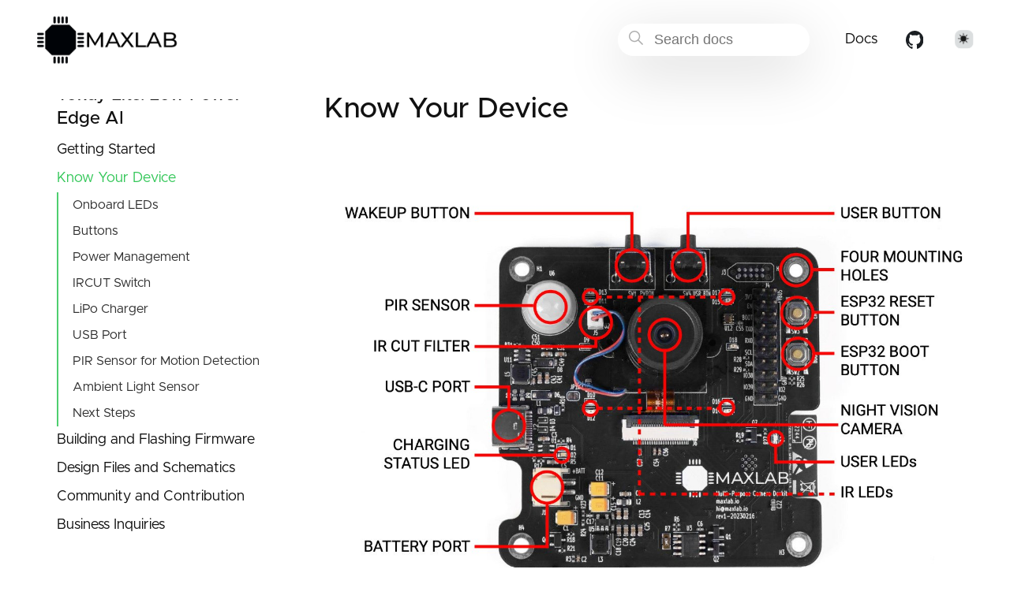

--- FILE ---
content_type: text/html; charset=utf-8
request_url: https://docs.maxlab.io/docs/edge-ai-tokay-lite/know-your-camera/
body_size: 12736
content:


<!doctype html>
<html lang="en"
  data-mode="auto"
>
<head><meta charset="utf-8">
<meta name="viewport" content="width=device-width, initial-scale=1"><meta name="generator" content="Hugo 0.133.0">
<link rel="apple-touch-icon" sizes="180x180" href='https://docs.maxlab.io/favicons/apple-touch-icon.png'>
<link rel="icon" type="image/png" sizes="32x32" href='https://docs.maxlab.io/favicons/favicon-32x32.png'>
<link rel="icon" type="image/png" sizes="16x16" href='https://docs.maxlab.io/favicons/favicon-16x16.png'>
<link rel="manifest" href='https://docs.maxlab.io/favicons/site.webmanifest'>
<link rel="mask-icon" href='https://docs.maxlab.io/favicons/safari-pinned-tab.svg'  color="#004750">
<link rel="shortcut icon" href='https://docs.maxlab.io/favicons/favicon.ico'>
<meta name="msapplication-config" content='https://docs.maxlab.io/favicons/browserconfig.xml'>
<title>Know Your Device | MAXLAB.IO | Canadian Computer Vision Company</title>
    
<meta property="og:title" content="Know Your Device | MAXLAB.IO | Canadian Computer Vision Company" />

<meta property="og:description" content="Know Your Tokay Camera Better" />
<meta property="og:type" content="article" />
<meta property="og:url" content="https://docs.maxlab.io/docs/edge-ai-tokay-lite/know-your-camera/" />

<meta property="article:section" content="docs" />

<meta property="article:modified_time" content="2023-11-10T01:15:42-08:00" />
  <meta itemprop="name" content="Know Your Device">
  <meta itemprop="description" content="Know Your Tokay Camera Better">
  <meta itemprop="dateModified" content="2023-11-10T01:15:42-08:00">
  <meta itemprop="wordCount" content="933">
  <meta name="twitter:card" content="summary">
  <meta name="twitter:title" content="Know Your Device">
  <meta name="twitter:description" content="Know Your Tokay Camera Better">
<script async src="https://www.googletagmanager.com/gtag/js?id=G-VL8YF5QWS1"></script>
<script>
  window.dataLayer = window.dataLayer || [];
  function gtag(){dataLayer.push(arguments);}
  gtag('js', new Date());

  gtag('config', 'G-VL8YF5QWS1');
</script>

<link rel="stylesheet" href="https://docs.maxlab.io/css/styles.92f5625c9a21ddd4e4d2e67278b60cab086ae005880caffc622322500d90a4ca11118e6f4b9b198fefa2b2994dc0dd029e50df46cfaef36dac0459ef51dd8642.css" integrity="sha512-kvViXJoh3dTk0uZyeLYMqwhq4AWIDK/8YiMiUA2QpMoREY5vS5sZj&#43;&#43;isplNwN0CnlDfRs&#43;u822sBFnvUd2GQg==">




  <meta name="description" content="Know Your Tokay Camera Better">


</head>
<body class="page-page" id="pagetop">
  <header class="nav_header">
<nav class="wrap nav menu">
	<a href='https://docs.maxlab.io/' class="nav_brand">
		<picture data-lit="https://docs.maxlab.io/images/logo.png" data-dark="https://docs.maxlab.io/images/logo_dark.png">
			<img src="https://docs.maxlab.io/images/logo.png" alt="MAXLAB.IO | Canadian Computer Vision Company Logo">
		</picture>
		<label class="nav_toggle toggle" title='Site Menu' role="button">
			<svg class="icon icon_harmburger">
  <use xlink:href="#harmburger"></use>
</svg>
		</label>
	</a>
	<ul class="nav_body">
		<li class="nav-item">
  <div class="search">
    <label for="find" class="search_label"><svg class="icon icon_search">
  <use xlink:href="#search"></use>
</svg>
    </label>
    
    <input type="search" class="search_field  standardize-input" placeholder="Search docs" id="find" autocomplete="off" data-scope='docs'>
    <div class="search_results results"></div>
  </div>
		</li>
		<li class="nav-item">
			<a class="nav-link" href="https://docs.maxlab.io/docs/"><span>Docs</span></a>
		</li>
		
		<li class="nav-item nav_repo">
			<a class="nav-link" href="https://github.com/maxlab-io" target="_blank">
				
					<picture data-lit="https://docs.maxlab.io/images/GitHubMarkLight.svg" data-dark="https://docs.maxlab.io/images/GitHubMarkDark.svg">
						<img src="https://docs.maxlab.io/images/GitHubMarkLight.svg" alt="GitHub Repo">
					</picture>
				
			</a>
		</li>
		<li class="nav-item"><div class="color_mode">
  <label for="mode"></label>
  <input type="checkbox" class="color_choice standardize-input" id="mode" title="Toggle Dark Mode">
</div>
</li>
	</ul>
</nav>

  </header>
  
  <div class="main wrap pt-4">
    
    
    
      
    <div class="grid-auto"><aside class="aside menu">
  <div>
    <label class="aside_toggle toggle" title='Docs Menu' role="button">Docs Menu <svg class="icon icon_carly">
  <use xlink:href="#carly"></use>
</svg></label>
  </div>
  <section class="section aside_inner">
    <h2 class="section_title"><a  href="https://docs.maxlab.io/docs/" class="group">MAXLAB Devices Guides</a></h2>
      <section class="" id="docs-maxlab-devices-guides">
  <section class="section aside_inner">
    <h2 class="section_title"><a  href="https://docs.maxlab.io/docs/edge-ai-tokay-lite/" class="group">Tokay Lite: Low Power Edge AI</a></h2>
      <section class="" id="docs-tokay-lite-low-power-edge-ai">
        <h3 class="section_link"><a id="docs-getting-started" href="https://docs.maxlab.io/docs/edge-ai-tokay-lite/getting-started/">Getting Started</a></h3><nav id="TableOfContents">
  <ul>
    <li><a href="#powering-up">Powering Up</a></li>
    <li><a href="#configuring-the-wifi-connection">Configuring the WiFi Connection</a></li>
    <li><a href="#checking-camera-operation">Checking Camera Operation</a></li>
    <li><a href="#next-steps">Next Steps</a></li>
  </ul>
</nav>
        <h3 class="section_link active"><a id="docs-know-your-device" href="https://docs.maxlab.io/docs/edge-ai-tokay-lite/know-your-camera/">Know Your Device</a></h3><nav id="TableOfContents">
  <ul>
    <li><a href="#leds">Onboard LEDs</a></li>
    <li><a href="#buttons">Buttons</a></li>
    <li><a href="#power-management">Power Management</a></li>
    <li><a href="#ircut-switch">IRCUT Switch</a></li>
    <li><a href="#lipo-charger">LiPo Charger</a></li>
    <li><a href="#usb-port">USB Port</a></li>
    <li><a href="#pir-sensor-for-motion-detection">PIR Sensor for Motion Detection</a></li>
    <li><a href="#ambient-light-sensor">Ambient Light Sensor</a></li>
    <li><a href="#next-steps">Next Steps</a></li>
  </ul>
</nav>
        <h3 class="section_link"><a id="docs-building-and-flashing-firmware" href="https://docs.maxlab.io/docs/edge-ai-tokay-lite/firmware/">Building and Flashing Firmware</a></h3><nav id="TableOfContents">
  <ul>
    <li><a href="#preparations">Necessary Preparations</a></li>
    <li><a href="#esp-idf-native">Build and Flash Using Local ESP-IDF Installation</a>
      <ul>
        <li><a href="#setup-esp-idf">Setup ESP-IDF</a></li>
        <li><a href="#building-and-flashing-firmware">Building And Flashing Firmware</a></li>
        <li><a href="#flashing-firmware">Flashing Firmware</a></li>
      </ul>
    </li>
    <li><a href="#build-and-flash-via-docker">Build and Flash via Docker</a>
      <ul>
        <li><a href="#installing-docker">Installing Docker</a></li>
        <li><a href="#building-firmware">Building Firmware</a></li>
        <li><a href="#flashing-firmware-1">Flashing Firmware</a></li>
      </ul>
    </li>
    <li><a href="#updating-firmware-from-binaries">Updating Firmware from Binaries</a></li>
    <li><a href="#next-steps">Next Steps</a></li>
    <li><a href="#troubleshooting">Troubleshooting</a></li>
  </ul>
</nav>
        <h3 class="section_link"><a id="docs-design-files-and-schematics" href="https://docs.maxlab.io/docs/edge-ai-tokay-lite/design-files/">Design Files and Schematics</a></h3><nav id="TableOfContents">
  <ul>
    <li><a href="#pcb-dimensions-and-3d-model">PCB Dimensions and 3D Model</a></li>
    <li><a href="#schematics">Schematics</a></li>
    <li><a href="#kicad-project-and-manufacturing-files">KiCAD Project and Manufacturing Files</a></li>
  </ul>
</nav>
        <h3 class="section_link"><a id="docs-community-and-contribution" href="https://docs.maxlab.io/docs/edge-ai-tokay-lite/community/">Community and Contribution</a></h3><nav id="TableOfContents">
  <ul>
    <li><a href="#github">GitHub</a></li>
    <li><a href="#crowdsupply">Crowdsupply</a></li>
    <li><a href="#hackaday">Hackaday</a></li>
    <li><a href="#emails">Emails</a></li>
  </ul>
</nav>
        <h3 class="section_link"><a id="docs-business-inquiries" href="https://docs.maxlab.io/docs/edge-ai-tokay-lite/business/">Business Inquiries</a></h3><nav id="TableOfContents">
  <ul>
    <li><a href="#partnering-with-us">Partnering with Us</a></li>
    <li><a href="#bulk-orders">Bulk Orders</a></li>
    <li><a href="#custom-solutions">Custom Solutions</a></li>
    <li><a href="#technical-support">Technical Support</a></li>
    <li><a href="#contact-information">Contact Information</a></li>
  </ul>
</nav>
      </section>
  </section>
      </section>
  </section>
</aside>

  <main class="content">
    <h1>Know Your Device</h1><p><img alt="Tokay Components" src="/images/tokay-lite/tokay-components.jpg"></p>
<h2 id="leds">Onboard LEDs</h2>
<p>Tokay Lite is equipped with several onboard LEDs, each serving a
specific purpose. Understanding their functions is essential for
efficient operation and troubleshooting.</p>
<p>Here's a breakdown of the different LEDs on the camera:</p>
<ol>
<li>
<p>Charging LED:</p>
<p>This LED serves as an indicator for the camera's battery
charging status. When the camera is connected to a power source and
is currently charging, this LED will illuminate, providing a visual cue
that the charging process is in progress.</p>
</li>
<li>
<p>Charging Complete LED:</p>
<p>It is a companion to the Charging Ongoing LED. Once the camera's battery has
been fully charged, this LED will light up, signaling that the charging
process is complete. It's a convenient way to know when the camera is fully
powered and ready for use.</p>
</li>
<li>
<p>User LED:</p>
<p>The User LED is programmatically driven by the MCU.
Depending on the LED's behavior and color, it can convey various status
updates, such as camera activation, connection to WiFi, or image capture.</p>
</li>
<li>
<p>Ten 850nm IR LEDs:</p>
<p>The camera features ten Infrared (IR) LEDs with a wavelength of 850nm.
These IR LEDs are used to enable night vision and low-light image capture.
When the camera switches to night mode, these IR LEDs illuminate the scene
with infrared light, allowing the camera to capture images in conditions with
minimal visible light. IR LEDs are driven by MCU and their behaviour can be
changed.</p>
</li>
</ol>
<h2 id="buttons">Buttons</h2>
<p>Tokay Lite has a few various buttons onboard, each serving a distinct purpose.</p>
<p>Here's an overview of the different buttons on the camera:</p>
<ol>
<li>
<p><strong>User Button:</strong></p>
<p>The User Button allows you to trigger specific actions or functions
programmatically. It provides flexibility for users to customize camera
operations based on their preferences or specific use cases.</p>
</li>
<li>
<p><strong>Wakeup/Power On Button:</strong></p>
<p>The Wakeup/Power On Button controls the camera's power stage.
Pressing this button is required to wake up the camera from standby mode
if no other triggers are present.</p>
<p>It also serves as the means to power on the camera when it is connected to
a power source first time. This button is the gateway to the camera's functionality and operation.</p>
</li>
<li>
<p><strong>ESP32 Reset Button:</strong></p>
<p>The ESP32 Reset Button is a standard reset button for the ESP32 MCU.
Pressing this button initiates a power reset of the ESP32 MCU</p>
<p>Importantly, this button does not reset the camera's power stage.</p>
<p>ESP32 reset is often useful when debugging or to flash the ESP32 using the
serial port.</p>
</li>
<li>
<p><strong>ESP32 Boot Button:</strong></p>
<p>The ESP32 Boot is a standard boot control for the ESP32 MCU.</p>
<p>By using this pin, you can control the boot mode of the ESP32,
allowing you to define how the MCU initializes.</p>
</li>
</ol>
<h2 id="power-management">Power Management</h2>

<picture class="nav_logo" data-lit="https://docs.maxlab.io/images/tokay-lite/tokay-power-management-light.png" data-dark="https://docs.maxlab.io/images/tokay-lite/tokay-power-management.png">
  <img src="https://docs.maxlab.io/images/tokay-lite/tokay-power-management-light.png" alt="Tokay Camera Power Management Diagram">
</picture>

<blockquote>
<p>Explain power management:</p>
<ul>
<li>External RTC connected to the power stage - in controls DC-DC enable pin, specifically</li>
<li>PIR and Wakeup button are also connected to DC-DC</li>
<li>RTC, PIR and wakeup button all can be used to wakeup camera</li>
</ul>
</blockquote>
<h2 id="ircut-switch">IRCUT Switch</h2>
<p>The IR Cut filter is an optical component that is essential for night-time
operation. During the day, it allows visible light to pass through, capturing
images in full color. However, at night, when infrared (IR) light is more
prevalent, the IR Cut filter switches to block visible light and allows IR light
to pass through. This transition is essential for achieving high-quality night
vision and low-light image capture. It ensures that the camera can adapt to
varying lighting conditions, providing clear and detailed images in both day and
night scenarios.</p>
<p>The IRCUT switch is programmatically controlled by the ESP32. This control enables
the camera to switch between day and night modes based on specific conditions or
user preferences.</p>
<p>The IRCUT switch is driven by AP1511B IC.</p>
<h2 id="lipo-charger">LiPo Charger</h2>
<p>The battery charging is implemented by PCF85063A IC.</p>
<p>The camera is compatible with 1-cell LiPo batteries with a JST-PH (2mm pitch).
This connector type is commonly used in LiPo batteries, making it easy for users
to find suitable replacement or spare batteries.</p>
<p>Two indication LEDs are there to provide status of charging. See <a href="/docs/edge-ai-tokay-lite/know-your-camera/#leds">LED section</a> for more information.</p>
<h2 id="usb-port">USB Port</h2>
<p>The camera is equipped with a USB-C port, which requires a minimum 1A
power supply for proper operation. When you connect both the USB-C cable
and the battery, the camera will automatically start charging the battery.</p>
<h2 id="pir-sensor-for-motion-detection">PIR Sensor for Motion Detection</h2>
<p>The camera PCB contains a PIR (Passive Infrared) sensor, built on AS312 IC.</p>
<p>PIR sensor's purpose is to detect motion by sensing changes in infrared
radiation within its field of view.</p>
<p>This sensor serves as a source of camera wakeup when it's in low power mode,
allowing the camera to activate and capture images in response to detected motion.</p>
<p>The PIR sensor is connected via GPIO to the ESP32 microcontroller, enabling it to
react to motion detection signals. By using the D-Latch connected to the PIR
sensor, the MCU can enable or disable its operation.</p>
<p>When enabled, the PIR senson is also used as a wakeup source for the camera.</p>
<h2 id="ambient-light-sensor">Ambient Light Sensor</h2>
<p>An Ambient Light Sensor (ALS) is integrated into the camera to measure the ambient
light level in its surroundings. The ALS sensor provides valuable information
about the lighting conditions, enabling the camera to adjust its settings for
optimal image capture.</p>
<p>The ALS sensor is connected via I2C to the ESP32 MCU, allowing it to communicate
with the camera's control system and make real-time adjustments based on the
detected ambient light levels.</p>
<p>Based on ALS values it is possible to switch between night and daytime camera
operation.</p>
<h2 id="next-steps">Next Steps</h2>
<p>If you feel you're familiar enough with the camera operation, consider jumping
into <a href="../firmware">the firmware development</a> or proceed with the seelction of
options from the navbar.</p>

    <div class="pager">
  
    
    <div class="pager_item prev">
      <a href="https://docs.maxlab.io/docs/edge-ai-tokay-lite/getting-started/" class="pager_link button" title="Getting Started" rel="prev">
        <span class="pager_label">Getting Started</span>
      </a>
    </div>
    
  

  
    
    <div class="pager_item next">
      <a href="https://docs.maxlab.io/docs/edge-ai-tokay-lite/firmware/" class="pager_link button" title="Building and Flashing Firmware" rel="next">
        <span class="pager_label">Building and Flashing Firmware</span>
      </a>
    </div>
    
  
</div>
  </main>
</div>
</div>
  <script>

const copy_text = 'Copy';
const copied_text = 'Copied';
const toggle_line_numbers_text = 'Toggle line numbers';
const toggle_line_wrap_text = 'Toggle line wrap';
const resize_snippet = 'Resize snippet height';
const not_set = 'not set';


const quick_links = 'Quick links';
const search_results_label = 'Search Results';
const short_search_query = 'Query is too short'
const type_to_search = 'Type to search';
const no_matches_found = 'No matches found';
</script>
<footer class="pt-2 pb-2">
  <div class="wrap">
    <p>&copy; <span class="year">2024</span></p>
    <a href="#pagetop" id="toTop" title=Back&#32;to&#32;top></a>
  </div>
</footer>
<svg width="0" height="0" class="hidden">
  <symbol xmlns="http://www.w3.org/2000/svg" viewBox="0 0 492.004 492.004" id="next">
    <path d="M484.14 226.886L306.46 49.202c-5.072-5.072-11.832-7.856-19.04-7.856-7.216 0-13.972 2.788-19.044 7.856l-16.132 16.136c-5.068 5.064-7.86 11.828-7.86 19.04 0 7.208 2.792 14.2 7.86 19.264L355.9 207.526H26.58C11.732 207.526 0 219.15 0 234.002v22.812c0 14.852 11.732 27.648 26.58 27.648h330.496L252.248 388.926c-5.068 5.072-7.86 11.652-7.86 18.864 0 7.204 2.792 13.88 7.86 18.948l16.132 16.084c5.072 5.072 11.828 7.836 19.044 7.836 7.208 0 13.968-2.8 19.04-7.872l177.68-177.68c5.084-5.088 7.88-11.88 7.86-19.1.016-7.244-2.776-14.04-7.864-19.12z"></path>
  </symbol>
  <symbol xmlns="http://www.w3.org/2000/svg" viewBox="0 0 511.999 511.999" id="search">
    <path d="M508.874 478.708L360.142 329.976c28.21-34.827 45.191-79.103 45.191-127.309C405.333 90.917 314.416 0 202.666 0S0 90.917 0 202.667s90.917 202.667 202.667 202.667c48.206 0 92.482-16.982 127.309-45.191l148.732 148.732c4.167 4.165 10.919 4.165 15.086 0l15.081-15.082c4.165-4.166 4.165-10.92-.001-15.085zM202.667 362.667c-88.229 0-160-71.771-160-160s71.771-160 160-160 160 71.771 160 160-71.771 160-160 160z"></path>
  </symbol>
  <symbol xmlns="http://www.w3.org/2000/svg" viewBox="0 0 241 179" id="harmburger">
    <path d="M1 10C1 4.477 5.477 0 11 0h220c5.523 0 10 4.477 10 10s-4.477 10-10 10H11C5.477 20 1 15.523 1 10zm0 80c0-5.523 4.477-10 10-10h220c5.523 0 10 4.477 10 10s-4.477 10-10 10H11c-5.523 0-10-4.477-10-10zm9 69c-5.523 0-10 4.477-10 10s4.477 10 10 10h220c5.523 0 10-4.477 10-10s-4.477-10-10-10H10z"></path>
  </symbol>
  <symbol xmlns="http://www.w3.org/2000/svg" viewBox="0 0 401.998 401.998" id="sort">
    <path d="M73.092 164.452h255.813c4.949 0 9.233-1.807 12.848-5.424 3.613-3.616 5.427-7.898 5.427-12.847s-1.813-9.229-5.427-12.85L213.846 5.424C210.232 1.812 205.951 0 200.999 0s-9.233 1.812-12.85 5.424L60.242 133.331c-3.617 3.617-5.424 7.901-5.424 12.85 0 4.948 1.807 9.231 5.424 12.847 3.621 3.617 7.902 5.424 12.85 5.424zm255.813 73.097H73.092c-4.952 0-9.233 1.808-12.85 5.421-3.617 3.617-5.424 7.898-5.424 12.847s1.807 9.233 5.424 12.848L188.149 396.57c3.621 3.617 7.902 5.428 12.85 5.428s9.233-1.811 12.847-5.428l127.907-127.906c3.613-3.614 5.427-7.898 5.427-12.848 0-4.948-1.813-9.229-5.427-12.847-3.614-3.616-7.899-5.42-12.848-5.42z"></path>
  </symbol>
</svg>

<svg width="0" height="0" class="hidden">
  <symbol viewBox="0 0 512 512" xmlns="http://www.w3.org/2000/svg" id="facebook">
    <path d="M437 0H75C33.648 0 0 33.648 0 75v362c0 41.352 33.648 75 75 75h151V331h-60v-90h60v-61c0-49.629 40.371-90 90-90h91v90h-91v61h91l-15 90h-76v181h121c41.352 0 75-33.648 75-75V75c0-41.352-33.648-75-75-75zm0 0"></path>
  </symbol>
  <symbol xmlns="http://www.w3.org/2000/svg" viewBox="0 0 18.001 18.001" id="twitter">
    <path d="M15.891 4.013c.808-.496 1.343-1.173 1.605-2.034a8.68 8.68 0 0 1-2.351.861c-.703-.756-1.593-1.14-2.66-1.14-1.043 0-1.924.366-2.643 1.078a3.56 3.56 0 0 0-1.076 2.605c0 .309.039.585.117.819-3.076-.105-5.622-1.381-7.628-3.837-.34.601-.51 1.213-.51 1.846 0 1.301.549 2.332 1.645 3.089-.625-.053-1.176-.211-1.645-.47 0 .929.273 1.705.82 2.388a3.623 3.623 0 0 0 2.115 1.291c-.312.08-.641.118-.979.118-.312 0-.533-.026-.664-.083.23.757.664 1.371 1.291 1.841a3.652 3.652 0 0 0 2.152.743C4.148 14.173 2.625 14.69.902 14.69c-.422 0-.721-.006-.902-.038 1.697 1.102 3.586 1.649 5.676 1.649 2.139 0 4.029-.542 5.674-1.626 1.645-1.078 2.859-2.408 3.639-3.974a10.77 10.77 0 0 0 1.172-4.892v-.468a7.788 7.788 0 0 0 1.84-1.921 8.142 8.142 0 0 1-2.11.593z"
      ></path>
  </symbol>
  <symbol aria-hidden="true" xmlns="http://www.w3.org/2000/svg" viewBox="0 0 512 512" id="mail">
    <path  d="M502.3 190.8c3.9-3.1 9.7-.2 9.7 4.7V400c0 26.5-21.5 48-48 48H48c-26.5 0-48-21.5-48-48V195.6c0-5 5.7-7.8 9.7-4.7 22.4 17.4 52.1 39.5 154.1 113.6 21.1 15.4 56.7 47.8 92.2 47.6 35.7.3 72-32.8 92.3-47.6 102-74.1 131.6-96.3 154-113.7zM256 320c23.2.4 56.6-29.2 73.4-41.4 132.7-96.3 142.8-104.7 173.4-128.7 5.8-4.5 9.2-11.5 9.2-18.9v-19c0-26.5-21.5-48-48-48H48C21.5 64 0 85.5 0 112v19c0 7.4 3.4 14.3 9.2 18.9 30.6 23.9 40.7 32.4 173.4 128.7 16.8 12.2 50.2 41.8 73.4 41.4z"></path>
  </symbol>
  <symbol xmlns="http://www.w3.org/2000/svg" viewBox="0 0 512 512" id="calendar">
    <path d="M452 40h-24V0h-40v40H124V0H84v40H60C26.916 40 0 66.916 0 100v352c0 33.084 26.916 60 60 60h392c33.084 0 60-26.916 60-60V100c0-33.084-26.916-60-60-60zm20 412c0 11.028-8.972 20-20 20H60c-11.028 0-20-8.972-20-20V188h432v264zm0-304H40v-48c0-11.028 8.972-20 20-20h24v40h40V80h264v40h40V80h24c11.028 0 20 8.972 20 20v48z"></path>
    <path d="M76 230h40v40H76zm80 0h40v40h-40zm80 0h40v40h-40zm80 0h40v40h-40zm80 0h40v40h-40zM76 310h40v40H76zm80 0h40v40h-40zm80 0h40v40h-40zm80 0h40v40h-40zM76 390h40v40H76zm80 0h40v40h-40zm80 0h40v40h-40zm80 0h40v40h-40zm80-80h40v40h-40z"></path>
  </symbol>
  <symbol xmlns="http://www.w3.org/2000/svg" viewBox="0 0 512 512" id="github">
    <path d="M255.968 5.329C114.624 5.329 0 120.401 0 262.353c0 113.536 73.344 209.856 175.104 243.872 12.8 2.368 17.472-5.568 17.472-12.384 0-6.112-.224-22.272-.352-43.712-71.2 15.52-86.24-34.464-86.24-34.464-11.616-29.696-28.416-37.6-28.416-37.6-23.264-15.936 1.728-15.616 1.728-15.616 25.696 1.824 39.2 26.496 39.2 26.496 22.848 39.264 59.936 27.936 74.528 21.344 2.304-16.608 8.928-27.936 16.256-34.368-56.832-6.496-116.608-28.544-116.608-127.008 0-28.064 9.984-51.008 26.368-68.992-2.656-6.496-11.424-32.64 2.496-68 0 0 21.504-6.912 70.4 26.336 20.416-5.696 42.304-8.544 64.096-8.64 21.728.128 43.648 2.944 64.096 8.672 48.864-33.248 70.336-26.336 70.336-26.336 13.952 35.392 5.184 61.504 2.56 68 16.416 17.984 26.304 40.928 26.304 68.992 0 98.72-59.84 120.448-116.864 126.816 9.184 7.936 17.376 23.616 17.376 47.584 0 34.368-.32 62.08-.32 70.496 0 6.88 4.608 14.88 17.6 12.352C438.72 472.145 512 375.857 512 262.353 512 120.401 397.376 5.329 255.968 5.329z"></path>
  </symbol>
  <symbol viewBox="0 0 24 24" xmlns="http://www.w3.org/2000/svg" id="rss">
    <circle cx="3.429" cy="20.571" r="3.429"></circle>
    <path d="M11.429 24h4.57C15.999 15.179 8.821 8.001 0 8v4.572c6.302.001 11.429 5.126 11.429 11.428z"></path>
    <path d="M24 24C24 10.766 13.234 0 0 0v4.571c10.714 0 19.43 8.714 19.43 19.429z"></path>
  </symbol>
  <symbol viewBox="0 0 512 512" xmlns="http://www.w3.org/2000/svg" id="linkedin">
    <path d="M437 0H75C33.648 0 0 33.648 0 75v362c0 41.352 33.648 75 75 75h362c41.352 0 75-33.648 75-75V75c0-41.352-33.648-75-75-75zM181 406h-60V196h60zm0-240h-60v-60h60zm210 240h-60V286c0-16.54-13.46-30-30-30s-30 13.46-30 30v120h-60V196h60v11.309C286.719 202.422 296.93 196 316 196c40.691.043 75 36.547 75 79.688zm0 0"></path>
  </symbol>
  <symbol xmlns="http://www.w3.org/2000/svg" viewBox="0 0 612 612" id="arrow">
    <path d="M604.501 440.509L325.398 134.956c-5.331-5.357-12.423-7.627-19.386-7.27-6.989-.357-14.056 1.913-19.387 7.27L7.499 440.509c-9.999 10.024-9.999 26.298 0 36.323s26.223 10.024 36.222 0l262.293-287.164L568.28 476.832c9.999 10.024 26.222 10.024 36.221 0 9.999-10.023 9.999-26.298 0-36.323z"></path>
  </symbol>
  <symbol aria-hidden="true" viewBox="0 0 24 24" id="carly">
    <path fill="currentColor" d="M4 19h6v-2H4v2zM20 5H4v2h16V5zm-3 6H4v2h13.25c1.1 0 2 .9 2 2s-.9 2-2 2H15v-2l-3 3l3 3v-2h2c2.21 0 4-1.79 4-4s-1.79-4-4-4z"></path>
  </symbol>
  <symbol enable-background="new 0 0 512 512" xmlns="http://www.w3.org/2000/svg" viewBox="0 0 512 512" id="copy">
    <path d="m366.905 108.016h-141.91c-11.048 0-20.003 8.955-20.003 20.003s8.955 20.003 20.003 20.003h141.91c11.048 0 20.003-8.955 20.003-20.003s-8.956-20.003-20.003-20.003z"></path>
    <path d="m366.905 188.027h-141.91c-11.048 0-20.003 8.955-20.003 20.003s8.955 20.003 20.003 20.003h141.91c11.047 0 20.003-8.955 20.003-20.003s-8.955-20.003-20.003-20.003z"></path>
    <path d="m286.004 268.039h-61.009c-11.048 0-20.003 8.955-20.003 20.003s8.955 20.003 20.003 20.003h61.009c11.048 0 20.003-8.955 20.003-20.003s-8.955-20.003-20.003-20.003z"></path>
    <path d="m448.028 272.039c11.048 0 20.003-8.955 20.003-20.003v-172.024c0-44.119-35.894-80.012-80.012-80.012h-184.027c-44.094 0-79.971 35.853-80.012 79.938-44.118 0-80.012 35.893-80.012 80.012v272.039c0 44.118 35.893 80.012 80.012 80.012h194.028c44.118 0 80.012-35.893 80.012-80.012v-.608c39.414-4.938 70.01-38.662 70.01-79.389 0-11.048-8.955-20.003-20.003-20.003s-20.003 8.955-20.003 20.003c0 22.054-17.942 40.001-39.996 40.006l-184.027.045h-.009c-10.685 0-20.73-4.16-28.285-11.715-7.558-7.556-11.721-17.604-11.721-28.291v-272.025c0-22.059 17.947-40.006 40.006-40.006h184.028c22.059 0 40.006 17.947 40.006 40.006v172.025c-.001 11.047 8.954 20.002 20.002 20.002zm-244.036 160.008h.02l154.002-.038c-.012 22.049-17.954 39.984-40.006 39.984h-194.027c-22.059 0-40.006-17.947-40.006-40.006v-272.039c0-22.059 17.947-40.006 40.006-40.006v232.094c0 21.375 8.325 41.471 23.441 56.583 15.113 15.11 35.2 23.428 56.57 23.428z"></path>
  </symbol>
  <symbol xmlns="http://www.w3.org/2000/svg" viewBox="0 0 512.001 512.001" id="closeme">
    <path d="M284.286 256.002L506.143 34.144c7.811-7.811 7.811-20.475 0-28.285-7.811-7.81-20.475-7.811-28.285 0L256 227.717 34.143 5.859c-7.811-7.811-20.475-7.811-28.285 0-7.81 7.811-7.811 20.475 0 28.285l221.857 221.857L5.858 477.859c-7.811 7.811-7.811 20.475 0 28.285a19.938 19.938 0 0 0 14.143 5.857 19.94 19.94 0 0 0 14.143-5.857L256 284.287l221.857 221.857c3.905 3.905 9.024 5.857 14.143 5.857s10.237-1.952 14.143-5.857c7.811-7.811 7.811-20.475 0-28.285L284.286 256.002z"></path>
  </symbol>
  <symbol xmlns="http://www.w3.org/2000/svg" viewBox="0 0 512 512" id="open-menu">
    <path d="M492 236H20c-11.046 0-20 8.954-20 20s8.954 20 20 20h472c11.046 0 20-8.954 20-20s-8.954-20-20-20zm0-160H20C8.954 76 0 84.954 0 96s8.954 20 20 20h472c11.046 0 20-8.954 20-20s-8.954-20-20-20zm0 320H20c-11.046 0-20 8.954-20 20s8.954 20 20 20h472c11.046 0 20-8.954 20-20s-8.954-20-20-20z"></path>
  </symbol>
  <symbol xmlns="http://www.w3.org/2000/svg" viewBox="0 0 24 24" id="instagram">
    <path d="M12 2.163c3.204 0 3.584.012 4.85.07 3.252.148 4.771 1.691 4.919 4.919.058 1.265.069 1.645.069 4.849 0 3.205-.012 3.584-.069 4.849-.149 3.225-1.664 4.771-4.919 4.919-1.266.058-1.644.07-4.85.07-3.204 0-3.584-.012-4.849-.07-3.26-.149-4.771-1.699-4.919-4.92-.058-1.265-.07-1.644-.07-4.849 0-3.204.013-3.583.07-4.849.149-3.227 1.664-4.771 4.919-4.919 1.266-.057 1.645-.069 4.849-.069zm0-2.163c-3.259 0-3.667.014-4.947.072-4.358.2-6.78 2.618-6.98 6.98-.059 1.281-.073 1.689-.073 4.948 0 3.259.014 3.668.072 4.948.2 4.358 2.618 6.78 6.98 6.98 1.281.058 1.689.072 4.948.072 3.259 0 3.668-.014 4.948-.072 4.354-.2 6.782-2.618 6.979-6.98.059-1.28.073-1.689.073-4.948 0-3.259-.014-3.667-.072-4.947-.196-4.354-2.617-6.78-6.979-6.98-1.281-.059-1.69-.073-4.949-.073zm0 5.838c-3.403 0-6.162 2.759-6.162 6.162s2.759 6.163 6.162 6.163 6.162-2.759 6.162-6.163c0-3.403-2.759-6.162-6.162-6.162zm0 10.162c-2.209 0-4-1.79-4-4 0-2.209 1.791-4 4-4s4 1.791 4 4c0 2.21-1.791 4-4 4zm6.406-11.845c-.796 0-1.441.645-1.441 1.44s.645 1.44 1.441 1.44c.795 0 1.439-.645 1.439-1.44s-.644-1.44-1.439-1.44z"/>
  </symbol>
  <symbol xmlns="http://www.w3.org/2000/svg" viewBox="0 0 24 24" id="youtube">
    <path d="M19.615 3.184c-3.604-.246-11.631-.245-15.23 0-3.897.266-4.356 2.62-4.385 8.816.029 6.185.484 8.549 4.385 8.816 3.6.245 11.626.246 15.23 0 3.897-.266 4.356-2.62 4.385-8.816-.029-6.185-.484-8.549-4.385-8.816zm-10.615 12.816v-8l8 3.993-8 4.007z"/>
  </symbol>
  <symbol xmlns="http://www.w3.org/2000/svg" viewBox="0 0 24 24" id="stackoverflow">
    <path d="M21 27v-8h3v11H0V19h3v8h18z"></path><path d="M17.1.2L15 1.8l7.9 10.6 2.1-1.6L17.1.2zm3.7 14.7L10.6 6.4l1.7-2 10.2 8.5-1.7 2zM7.2 12.3l12 5.6 1.1-2.4-12-5.6-1.1 2.4zm-1.8 6.8l13.56 1.96.17-2.38-13.26-2.55-.47 2.97zM19 25H5v-3h14v3z"></path>
  </symbol>
  <symbol xmlns="http://www.w3.org/2000/svg" viewBox="0 0 512.016 512" id="expand">
    <path d="m240 426.675781h-181.332031c-32.363281 0-58.667969-26.304687-58.667969-58.667969v-309.332031c0-32.363281 26.304688-58.6679685 58.667969-58.6679685h309.332031c32.363281 0 58.667969 26.3046875 58.667969 58.6679685v181.332031c0 8.832032-7.167969 16-16 16s-16-7.167968-16-16v-181.332031c0-14.699219-11.96875-26.667969-26.667969-26.667969h-309.332031c-14.699219 0-26.667969 11.96875-26.667969 26.667969v309.332031c0 14.699219 11.96875 26.667969 26.667969 26.667969h181.332031c8.832031 0 16 7.167969 16 16s-7.167969 16-16 16zm0 0"></path>
    <path d="m496 512.007812h-138.667969c-8.832031 0-16-7.167968-16-16 0-8.832031 7.167969-16 16-16h122.667969v-122.667968c0-8.832032 7.167969-16 16-16s16 7.167968 16 16v138.667968c0 8.832032-7.167969 16-16 16zm0 0"></path>
    <path d="m496 512.007812c-4.097656 0-8.191406-1.558593-11.308594-4.691406l-181.332031-181.335937c-6.25-6.25-6.25-16.382813 0-22.632813s16.382813-6.25 22.636719 0l181.332031 181.332032c6.25 6.25 6.25 16.382812 0 22.636718-3.136719 3.132813-7.230469 4.691406-11.328125 4.691406zm0 0"></path>
  </symbol>
  <symbol enable-background="new 0 0 512 512" xmlns="http://www.w3.org/2000/svg" viewBox="0 0 512 512" id="order">
    <path d="m492 236h-347.738c-11.046 0-20 8.954-20 20s8.954 20 20 20h347.738c11.046 0 20-8.954 20-20s-8.954-20-20-20z"></path>
    <path d="m492 86h-347.738c-11.046 0-20 8.954-20 20s8.954 20 20 20h347.738c11.046 0 20-8.954 20-20s-8.954-20-20-20z"></path>
    <path d="m492 386h-347.738c-11.046 0-20 8.954-20 20s8.954 20 20 20h347.738c11.046 0 20-8.954 20-20s-8.954-20-20-20z"></path>
    <circle cx="27" cy="106" r="27"></circle>
    <circle cx="27" cy="256" r="27"></circle>
    <circle cx="27" cy="406" r="27"></circle>
  </symbol>
  <symbol xmlns="http://www.w3.org/2000/svg" fill="#666" viewBox="0 0 512 512" id="check">
    <path d="M99.941 293.748a21.78 21.78 0 0 1-7.175-16.153c0-11.938 9.823-21.765 21.764-21.765a21.772 21.772 0 0 1 15.737 6.733l85.958 83.825 164.42-194.504c18.463-21.833 51.574 6.326 33.213 28.125L234.276 392.324l-1.032 1.135c-8.327 8.55-22.218 8.74-30.773.412L99.941 293.748z"></path>
  </symbol>
</svg>

<script>
  "use strict";const doc=document.documentElement,toggle_id="toggle",show_id="show",menu="menu",active="active";let root_url="/";root_url=root_url.startsWith("http")?root_url:window.location.origin;const go_back_class="button_back",line_class=".line",code_block_config=JSON.parse('{"maximum":10,"show":false}'),iconsPath=`icons/`,shell_based=["sh","shell","zsh","bash"],body=elem("body"),max_lines=code_block_config.maximum,show_lines=code_block_config.show,copy_id="panel_copy",wrap_id="panel_wrap",lines_id="panel_lines",panel_expand="panel_expand",panel_expanded="panel_expanded",panel_box="panel_box",panel_hide="panel_hide",panel_from="panel_from",full_height="initial",highlight="highlight",highlight_wrap="highlight_wrap",hash="#",light="light",dark="dark",storageKey="colorMode",key="--color-mode",mode_data="data-mode",bank=window.localStorage;function isObj(e){return!!(e&&typeof e=="object"&&e!==null)}function createEl(e="div"){return document.createElement(e)}function emptyEl(e){for(;e.firstChild;)e.removeChild(e.firstChild)}function elem(e,t=document){let n=!!isObj(t)&&t.querySelector(e);return n||!1}function elems(e,t=document){return isObj(t)?t.querySelectorAll(e):[]}function pushClass(e,t){if(isObj(e)&&t){let n=e.classList;!n.contains(t)&&n.add(t)}}function deleteClass(e,t){if(isObj(e)&&t){let n=e.classList;!!n.contains(t)&&n.remove(t)}}function modifyClass(e,t){if(isObj(e)&&t){const n=e.classList;n.contains(t)?n.remove(t):n.add(t)}}function containsClass(e,t){if(isObj(e)&&t&&e!==document)return!!e.classList.contains(t)}function isChild(e,t){let n=isObj(e)&&t&&typeof t=="string";return!!(n&&e.closest(t))}function elemAttribute(e,t,n=null){if(n)e.setAttribute(t,n);else return n=e.getAttribute(t),n||!1}function deleteChars(e,t){let n=e;if(Array.isArray(t))for(let e=0;e<t.length;e++)n=n.replace(t[e],"");else n=n.replace(t,"");return n}function isBlank(e){return!e||e.trim().length===0}function isMatch(e,t){if(isObj(e)){if(t.isArray){let n=t.map(function(t){return e.matches(t)});return n.includes(!0)}return e.matches(t)}}function closestInt(e,t){return t.reduce(function(t,n){return Math.abs(n-e)<Math.abs(t-e)?n:t})}function hasClasses(e){if(isObj(e)){const t=e.classList;return t.length}}function wrapEl(e,t){e.parentNode.insertBefore(t,e),t.appendChild(e)}function wrapText(e,t,n="mark"){let s=`<${n}>`,o=`</${n}>`,r=`%3C${n}%3E`,c=`%3C/${n}%3E`;function i(t){let n=t.innerHTML,a=new RegExp(e,"gi"),i=e.length?n.match(a):null;if(i){i.forEach(function(e){n=n.replaceAll(e,`${s}${e}${o}`),t.innerHTML=n});const e=elems("img",t);e&&e.forEach(e=>{e.src=e.src.replaceAll(s,"").replaceAll(o,"").replaceAll(r,"").replaceAll(c,"")})}}const l=["h1","h2","h3","h4","h5","h6","p","code","td"];l.forEach(function(e){const n=elems(e,t);n.length&&n.forEach(function(e){e.children.length>=1?(Array.from(e.children).forEach(function(e){i(e)}),i(e)):i(e)})});const a=elems("a");a&&a.forEach(function(e){e.href=e.href.replaceAll(encodeURI(s),"").replaceAll(encodeURI(o),"")})}function parseBoolean(e=""){switch(e=e.trim().toLowerCase(),e){case"true":return!0;case"false":return!1;default:return void 0}}function loadSvg(e,t){t.innerHTML=`
  <svg class="icon_${e}">
    <use xlink:href="#${e}"></use>
  </svg>`}function copyToClipboard(e){let t,n,s;t=createEl("textarea"),t.value=e,t.setAttribute("readonly",""),t.style.position="absolute",t.style.left="-9999px",n=document.getSelection(),doc.appendChild(t),s=n.rangeCount>0&&n.getRangeAt(0),t.select(),document.execCommand("copy"),doc.removeChild(t),s&&(n.removeAllRanges(),n.addRange(s))}const snippet_actions=[{icon:"copy",id:"copy",title:copy_text,show:!0},{icon:"order",id:"lines",title:toggle_line_numbers_text,show:!0},{icon:"carly",id:"wrap",title:toggle_line_wrap_text,show:!1},{icon:"expand",id:"expand",title:resize_snippet,show:!1}];function addLines(e){let t=e.textContent;const n=[];t.includes(`
`)&&e.closest("pre")&&!e.children.length&&(t=t.split(`
`),t.forEach((t,s)=>{if(t.trim().length){const o=`
        <span class="line line-flex">
          <span class="ln">${s+1}</span>
          <span class="cl">${t.trim()}</span>
        </span>`.trim();n.push(o),e.closest("pre").className="chroma",pushClass(e,"language-unknown"),e.dataset.lang=not_set}}),e.innerHTML=n.join("").trim(" "))}function wrapOrphanedPreElements(){const e=elems("pre");Array.from(e).forEach(function(e){const t=e.parentNode,n=!containsClass(t,highlight);if(n){const t=createEl();t.className=highlight;const n=createEl();n.className=highlight_wrap,wrapEl(e,t),wrapEl(t,n)}})}wrapOrphanedPreElements();function codeBlocks(){const e=elems("code"),t=Array.from(e).filter(function(e){return addLines(e),e.closest("pre")&&!Array.from(e.classList).includes("noClass")}).map(function(e){return e});return t}function codeBlockFits(e){const t=e.offsetWidth,n=e.closest(`.${highlight}`).offsetWidth;return t<=n}function maxHeightIsSet(e){let t=e.style.maxHeight;return t.includes("px")}function restrainCodeBlockHeight(e){const n=e[max_lines-1];let t=full_height;if(n){const s=n.offsetTop;if(s!==0){t=`${s}px`;const n=e[0].parentNode,o=n.closest(`.${highlight}`),i=containsClass(o,panel_expanded);i||(n.dataset.height=t,n.style.maxHeight=t)}}}const blocks=codeBlocks();function collapseCodeBlock(e){const t=elems(line_class,e),n=t.length;if(n>max_lines){const n=createEl();pushClass(n,panel_expand),pushClass(n,panel_from),n.title="Toggle snippet",n.textContent="...";const s=e.closest(".highlight");window.setTimeout(function(){const e=s.nextElementSibling.lastElementChild;deleteClass(e,panel_hide)},150),restrainCodeBlockHeight(t);const o=e.parentNode.parentNode;o.appendChild(n)}}blocks.forEach(function(e){collapseCodeBlock(e)});function actionPanel(){const e=createEl();return e.className=panel_box,snippet_actions.forEach(function(t){const n=createEl("a");n.href="#",n.title=t.title,n.className=`icon panel_icon panel_${t.id}`,!t.show&&pushClass(n,panel_hide),loadSvg(t.icon,n),e.appendChild(n)}),e}function toggleLineNumbers(e){e&&(e.forEach(e=>modifyClass(e,"pre_nolines")),restrainCodeBlockHeight(e))}function toggleLineWrap(e){modifyClass(e,"pre_wrap");const t=elems(".ln",e);restrainCodeBlockHeight(t)}function copyCode(e){const t=e.parentNode.parentNode.querySelector(`.${copy_id}`),s=t.title;loadSvg("check",t),t.title=copied_text,e=e.cloneNode(!0);const n=elems(".ln",e);!!n.length&&n.forEach(e=>e.remove());let o=elems("span",e);o.forEach(e=>{const t=e.textContent.trim(" ");t.indexOf("$")===0&&(e.textContent=e.textContent.replace("$ ",""))});const i=e.textContent.trim(" ");copyToClipboard(i),setTimeout(function(){t.title=s,loadSvg("copy",t)},2250)}(function(){const n=highlight_wrap;blocks.forEach(function(e){show_lines===!1&&toggleLineNumbers(elems(".ln",e));const o=e.parentNode.parentNode,t=createEl();t.className=n,wrapEl(o,t);const s=actionPanel(),i=elem(`.${wrap_id}`,s);!codeBlockFits(e)&&deleteClass(i,panel_hide),t.appendChild(s)});function t(e,t){return e.matches(`.${t}`)||e.closest(`.${t}`)}function s(e,t){const n=e.matches(`.${t}`)?e:e.closest(`.${t}`);deleteClass(n,active),setTimeout(function(){modifyClass(n,active)},50)}doc.addEventListener("click",function(e){const o=e.target,i=t(o,copy_id),a=t(o,wrap_id),r=t(o,lines_id),c=t(o,panel_expand),l=i||a||r||c;if(l){e.preventDefault(),s(o,"icon");const t=o.closest(`.${n}`).firstElementChild.firstElementChild;let l=elems(".ln",t);if(!!a&&toggleLineWrap(t),!!r&&toggleLineNumbers(l),c){let e=t.firstElementChild;const n=e.closest(".highlight");maxHeightIsSet(e)?(e.style.maxHeight=full_height,pushClass(n,panel_expanded)):(e.style.maxHeight=e.dataset.height,deleteClass(n,panel_expanded))}!!i&&copyCode(t)}}),function(){blocks.forEach(e=>{let t=e.dataset.lang;const n=shell_based.includes(t);if(n){const t=elems(line_class,e);Array.from(t).forEach(e=>{e=e.lastElementChild;let t=e.textContent.trim(" ");!!(t.indexOf("$")!==0&&t.trim(" ").length)&&pushClass(e,"shell")})}if(t=t==="sh"?"shell":t,t!=="fallback"){const n=createEl();n.textContent=t,pushClass(n,"lang"),e.closest(`.${highlight_wrap}`).appendChild(n)}})}()})();function prefersColor(e){return`(prefers-color-scheme: ${e})`}function systemMode(){return window.matchMedia&&window.matchMedia(prefersColor(dark)).matches?dark:light}function currentMode(){let e=light+dark;e=[...e];let t=getComputedStyle(doc).getPropertyValue(key).replace(/"/g,"").trim();return[...t].filter(t=>e.includes(t)).join("")}function changeMode(e){e?(bank.setItem(storageKey,light),elemAttribute(doc,mode_data,light)):(bank.setItem(storageKey,dark),elemAttribute(doc,mode_data,dark))}function pickModePicture(e){elems("picture").forEach(function(t){let o=t.firstElementChild;const n=t.dataset,s=[n.lit,n.dark];o.src=e=="dark"?s[1]:s[0]})}function setUserColorMode(e=!1){const t=currentMode()==dark,n=bank.getItem(storageKey),s=systemMode();n?e?changeMode(t):elemAttribute(doc,mode_data,n):changeMode(e===!0?t:s!==dark);const o=doc.dataset.mode;doc.dataset.systemmode=s,!!o&&pickModePicture(o)}setUserColorMode(),function(){return elem(".nav_header").offsetHeight+25}();function toggleMenu(e){const t=e.target,o=t.matches(`.${toggle_id}`),n=t.closest(`.${toggle_id}`),i=elems(`.${show_id}`)?Array.from(elems(`.${show_id}`)):[],a=t.closest(`.${menu}`);function s(e,t=!1){i.forEach(function(n){!t&&deleteClass(n,show_id),n!==e.closest(`.${menu}`)&&deleteClass(n,show_id)})}if(o||n){const s=n?n.parentNode.parentNode:t.parentNode.parentNode;e.preventDefault(),modifyClass(s,show_id)}else a?s(t,!0):s(t)}(function(){const t=elems("code");t&&t.forEach(function(e){hasClasses(e)||!e.children.length&&pushClass(e,"noClass")})})();function featureHeading(){const t="section_link",n="section_title",e=elem(".aside");if(e){let s=elem(`.${t}.${active}`);s=s||elem(`.${n}.${active}`),e.scroll({top:s.offsetTop,left:0})}}function activeHeading(e,t){let n=Object.create(null);n.active=t.filter(function(e){return containsClass(e,active)})[0],n.new=t.filter(function(t){return parseInt(t.dataset.position)===e})[0],n.active!=n.new&&(!!n.active&&deleteClass(n.active,active),pushClass(n.new,active))}setTimeout(()=>{featureHeading()},50);function updateDate(){const t=new Date,e=t.getFullYear().toString,n=elem(".year");!!n&&(e.textContent=e)}function customizeSidebar(){const e="toc_active",n=elem("aside"),t=elems("nav",n);if(t){t.forEach(function(t){if(t.id="",pushClass(t,"toc"),t.children.length>=1){const n=Array.from(t.children[0].children),s=t.previousElementSibling;!!s.matches(`.${active}`)&&pushClass(t,e),n.forEach(function(e){pushClass(e,"toc_item"),pushClass(e.firstElementChild,"toc_link")})}});const n=elem(`.${e}`);if(n){const e=Array.from(elems("a",n)),s=e.map(function(e){return e.hash}),t=s.map(function(e){const t=document.getElementById(decodeURIComponent(e.replace("#",""))),n=t.offsetTop;return n});e.forEach(function(e,n){e.dataset.position=t[n]}),window.addEventListener("scroll",function(){let s=window.scrollY,o=closestInt(s,t);activeHeading(o,e)})}}elems("p").forEach(function(e){const t=elems(".button",e);t.length>1&&pushClass(e,"button_grid")})}function markExternalLinks(){let e=elems("a");e&&Array.from(e).forEach(function(e){let n,o,i,s,a,r,t,c;t=new URL(e.href),c=t.host!==location.host||t.protocol!==location.protocol||t.port!==location.port,c&&(n="target",o="rel",i="_blank",s="noopener",a=elemAttribute(e,n),r=elemAttribute(e,s),!a&&elemAttribute(e,n,i),!r&&elemAttribute(e,o,s))})}function sanitizeURL(e){const t=e.indexOf(hash);if(t>-1){const n=e.substr(t,e.length-1);e=e.replace(n,"")}return e}function createDeepLinks(){let e=[];[...Array(6).keys()].forEach(function(t){t&&Array.prototype.push.apply(e,document.getElementsByTagName(`h${t+1}`))}),e.forEach(e=>{let t=createEl("a"),n=createEl("img");n.src="https://docs.maxlab.io/icons/link.svg",t.className="link icon",t.appendChild(n);let s=e.getAttribute("id");s&&(t.href=`${sanitizeURL(document.URL)}#${s}`,e.appendChild(t),pushClass(e,"link_owner"))})}function copyFeedback(e){const t=document.createElement("div"),n="link_yanked";if(t.classList.add(n),t.innerText=copied_text,!elem(`.${n}`,e)){const n=e.getElementsByTagName("img")[0],s=n.src;n.src="https://docs.maxlab.io/icons/check.svg",e.appendChild(t),setTimeout(function(){e.removeChild(t),n.src=s},2250)}}function copyHeadingLink(){let t,n,s,o,e;t="link",n=elems(`.${t}`),n&&document.addEventListener("click",function(n){e=n.target,o=e.parentNode,(e&&containsClass(e,t)||containsClass(o,t))&&(n.preventDefault(),s=e.href!=void 0?e.href:e.parentNode.href,copyToClipboard(s),copyFeedback(e.href!=void 0?e:e.parentNode))})}function makeTablesResponsive(){const e=elems("table");e&&e.forEach(function(e){const t=createEl();pushClass(t,"scrollable"),wrapEl(e,t)})}function backToTop(){const e=elem("#toTop");window.addEventListener("scroll",()=>{const t=window.scrollY;t>=200?(e.style.display="flex",pushClass(e,active)):deleteClass(e,active)})}function lazyLoadMedia(e=[]){e.forEach(e=>{let t=elems(e);t&&Array.from(t).forEach(function(e){e.loading="lazy"})})}function loadActions(){updateDate(),customizeSidebar(),markExternalLinks(),createDeepLinks(),copyHeadingLink(),makeTablesResponsive(),backToTop(),lazyLoadMedia(["iframe","img"]),doc.addEventListener("click",e=>{let t=e.target,n="color_choice",s=containsClass(t,n);!!s&&setUserColorMode(!0),toggleMenu(e)})}window.addEventListener("load",loadActions())
</script>

<script src="https://docs.maxlab.io/js/search.min.9c9f47281e0781c96e6d7812351a7af7ed2e9fcfdd24612f6500ca759fcf3ea9b55a001dd015c293421d15b4b68c6d1f6427fee3075beff35c08bc567c1de6fd.js" async></script>


</body>
</html>


--- FILE ---
content_type: text/css; charset=utf-8
request_url: https://docs.maxlab.io/css/styles.92f5625c9a21ddd4e4d2e67278b60cab086ae005880caffc622322500d90a4ca11118e6f4b9b198fefa2b2994dc0dd029e50df46cfaef36dac0459ef51dd8642.css
body_size: 5167
content:
html{--info-icon: url('https://docs.maxlab.io/icons/info.svg');--sun-icon: url('https://docs.maxlab.io/icons/sun.svg');--moon-icon: url('https://docs.maxlab.io/icons/moon.svg');--next-icon: url('https://docs.maxlab.io/icons/next.svg')}html{--color-mode: "light";--light: #fff;--dark:  rgb(28,28,30);--haze: #f2f5f7;--bubble: rgb(36,36,38);--accent: var(--haze);--bg: var(--light);--code-bg: var(--accent);--overlay: var(--light);--text: #111;--font: 'Metropolis', sans-serif;--border-color: #eee;--inline-color: darkgoldenrod;--theme: rgb(52,199,89);--ease: ease;--scroll-thumb: rgba(0,0,0,.06);--search-border-color: transparent;--next-icon-path: url(../images/icons/double-arrow.svg);--never-icon-path: url(../images/sitting.svg)}html[data-mode="dark"]{--color-mode: "dark";--theme: rgb(48,209,88);--bg: var(--dark);--text: #eee;--accent: var(--bubble);--overlay: var(--bubble);--border-color: transparent;--scroll-thumb: rgba(255,255,255,.06);--search-bg: var(--accent);--search-border-color: var(--accent)}html[data-mode="dark"] *{box-shadow:none !important}html[data-mode="dark"] .color_choice::after{background-image:var(--moon-icon)}@media (prefers-color-scheme: dark){html[data-mode="auto"]{--color-mode: "dark";--theme: rgb(48,209,88);--bg: var(--dark);--text: #eee;--accent: var(--bubble);--overlay: var(--bubble);--border-color: transparent;--scroll-thumb: rgba(255,255,255,.06);--search-bg: var(--accent);--search-border-color: var(--accent)}html[data-mode="auto"] *{box-shadow:none !important}}blockquote+.highlight_wrap{margin-top:2.25rem}*{box-sizing:border-box;margin:0;padding:0;scrollbar-color:var(--scroll-thumb) transparent;scrollbar-width:thin}::-webkit-scrollbar{width:.5rem}::-webkit-scrollbar-thumb{background:var(--scroll-thumb);border-radius:.25rem}body,html{scroll-behavior:smooth;scroll-padding-top:1rem;font-kerning:normal;-webkit-text-size-adjust:100%;font-size:18px}body{font-family:var(--font);background-color:var(--bg);color:var(--text);line-height:1.5;margin:0 auto;position:relative;font-kerning:normal;display:flex;flex-direction:column;justify-content:space-between;min-height:100vh;-webkit-font-smoothing:antialiased;-moz-osx-font-smoothing:grayscale;-webkit-overflow-scrolling:touch;max-width:1440px}@media screen and (min-width: 1640px){body{max-width:1600px}}a{text-decoration:none;color:inherit}p{padding:0.75rem 0}p:empty{display:none}li,li p{padding:0.25rem 0}blockquote{opacity:0.8;padding:1rem;position:relative;quotes:"“" "”" "‘" "’";margin:0.75rem 0;display:flex;flex-flow:row wrap;background-repeat:no-repeat;background-size:5rem;background-position:50% 50%;position:relative;background-color:var(--accent);border-radius:0.25rem;overflow:hidden}blockquote::before{content:"";padding:2px;position:absolute;top:0;bottom:0;left:0;background:var(--theme)}blockquote p{padding-left:0.5rem !important;font-size:1.1rem !important;width:100%;font-style:italic}h1,h2,h3,h4,h5{font-family:inherit;font-weight:500;padding:0.33rem 0;color:inherit;line-height:1.35}h1{font-size:200%}h2{font-size:175%}h3{font-size:150%}h4{font-size:125%}h5{font-size:120%}h6{font-size:100%}img,svg,figure{max-width:100%;vertical-align:middle}img{height:auto;margin:1rem auto;padding:0}main{flex:1}@media screen and (min-width: 42rem){main{padding-bottom:45px}}ol,ul{list-style:none}b,strong{font-weight:500}hr{border:none;padding:1px;background:var(--border-color);margin:1rem 0}.aside{overflow-y:auto;background:var(--bg);border-radius:0.25rem;align-self:start;max-height:80vh;position:sticky;z-index:9999;top:0;padding:1rem 0}@media screen and (min-width: 42rem){.aside{padding:1rem 1.5rem;top:2.5rem;margin-top:1rem;padding-top:0}}.aside_inner{height:0;overflow:hidden}@media screen and (min-width: 42rem){.aside_inner{height:initial}}.aside.show .aside_inner{height:initial;overflow:visible}.aside_toggle{padding:0.5rem 1.5rem;border-radius:0.5rem;background:var(--accent);transform:translateY(-1rem);display:flex;justify-content:space-between}@media screen and (min-width: 42rem){.aside_toggle{display:none}}.aside h3{position:relative}.aside ul{padding:0;list-style:none}th,td{padding:0.5rem;font-weight:400 !important}th:not(:first-child),td:not(:first-child){padding-left:1.5rem}thead{background:var(--theme);color:var(--light);font-weight:400;text-align:left}tbody tr:nth-child(even){background-color:var(--accent) !important;box-shadow:0 1rem 0.75rem -0.75rem rgba(0,0,0,0.07)}table{margin:1.5rem 0;width:100%}.main{flex:1}@media screen and (max-width: 667px){.main>.grid-auto{grid-gap:0}}.page-home h1{font-weight:300}.content ul,.content ol{padding-left:1.1rem}.content ul{list-style:initial}.content ol{list-style:decimal}.content a:not(.button){color:var(--theme)}::placeholder{font-size:1rem}svg.icon_sort{fill:var(--light);height:0.7rem;width:0.7rem;display:inline-block;margin-left:auto;vertical-align:middle}canvas{margin:2.5rem auto 0 auto;max-width:450px !important;max-height:450px !important}footer{min-height:150px}del{opacity:0.5}#toTop{background:transparent;outline:0.5rem solid transparent;height:2rem;width:2rem;cursor:pointer;padding:0.5rem;display:flex;align-items:center;justify-content:center;position:fixed;right:0;bottom:2.25rem;transform:rotate(45deg) translate(5rem);opacity:0;transition:opacity 0.5s var(--ease),transform 0.25s var(--ease);z-index:5}#toTop.active{right:1.5rem;opacity:1;transform:rotate(45deg) translate(0)}#toTop::after,#toTop::before{position:absolute;display:block;width:1rem;height:1rem;content:"";border-left:1px solid var(--text);border-top:1px solid var(--text)}#toTop::after{width:0.67rem;height:0.67rem;transform:translate(0.1rem, 0.1rem)}#searchpage{padding-top:5rem}.nav{display:grid;grid-gap:1rem;padding:0 1.5rem !important;align-items:center;background-color:var(--bg)}@media screen and (min-width: 992px){.nav{grid-template-columns:10rem 1fr}}.nav_brand{position:relative}.nav_brand picture,.nav_brand img{max-width:10rem}.nav_header{position:absolute;top:0;left:0;width:100%;background-color:var(--bg);z-index:999999}.nav_toggle{position:absolute;top:0;bottom:0;width:3rem;display:flex;align-items:center;justify-content:flex-end;text-align:center;right:0;color:var(--text)}@media screen and (min-width: 992px){.nav_toggle{display:none}}.nav_body{display:flex;flex-direction:column;background:var(--accent);position:fixed;left:0;top:0;bottom:0;height:100vh;transition:transform 0.25s var(--ease);transform:translateX(-101vw)}@media screen and (min-width: 992px){.nav_body{transform:translateX(0);position:relative;height:initial;justify-content:flex-end;background:transparent;flex-direction:row}}.nav.show .nav_body{transform:translateX(0);box-shadow:0 1rem 4rem rgba(0,0,0,0.1);background:var(--bg);overflow-y:auto}.nav.show .nav_body li:first-child{margin:1.5rem 1rem 0.5rem 1rem}.nav-link{display:inline-flex;padding:0.5rem 1rem}.nav-item{display:grid;align-items:center}@media screen and (min-width: 992px){.nav-item .search{margin-right:1.5rem}}.nav_repo picture,.nav_repo img{max-width:1.25rem}.section_title{font-size:1.25rem}.section_link{font-size:1rem;font-weight:400}.sidebar-link{display:grid;padding:0.2rem 0}.toc{border-left:2px solid var(--theme);padding:0 1rem;height:0;overflow:hidden;filter:opacity(0.87)}.toc_item{font-size:0.9rem}.toc_active{height:initial}.search{flex:1;display:flex;justify-content:flex-end;position:relative}.search_field{padding:0.5rem 1.5rem 0.5rem 2.5rem;border-radius:1.5rem;width:13.5rem;outline:none;border:1px solid var(--search-border-color);background:transparent;color:var(--text);box-shadow:0 1rem 4rem rgba(0,0,0,0.17);font-size:1rem}.search_field:hover,.search_field:focus{background:var(--search-bg)}.search_label{width:1rem;height:1rem;position:absolute;left:0.33rem;top:0.25rem;opacity:0.33}.search_label svg{width:100%;height:100%;fill:var(--text)}.search_result{padding:0.5rem 1rem;display:block}.search_result:not(.passive):hover{background-color:var(--theme);color:var(--light)}.search_result.passive{display:grid}.search_results{width:13.5rem;background-color:var(--overlay);border-radius:0 0 0.25rem 0.25rem;box-shadow:0 1rem 4rem rgba(0,0,0,0.17);position:absolute;top:125%;display:grid;overflow:hidden;z-index:5}.search_results:empty{display:none}.search_title{padding:0.5rem 1rem 0.5rem 1rem;background:var(--theme);color:var(--light);font-size:0.9rem;opacity:0.87;text-transform:uppercase}.button{background-color:var(--theme);color:var(--light);border-radius:0.25rem;display:inline-block;padding:0.75rem 1.25rem;text-align:center}.button:hover{opacity:0.84}.button+.button{background-color:var(--haze);color:var(--dark)}.button_grid{display:grid;max-width:15rem;grid-gap:1rem;grid-template-columns:repeat(auto-fit, minmax(12rem, 1fr))}@media screen and (min-width: 557px){.button_grid{max-width:25rem}}.video{overflow:hidden;padding-bottom:56.25%;position:relative;height:0;margin:1.5rem 0;border-radius:0.6rem;background-color:var(--bg);box-shadow:0 1rem 2rem rgba(0,0,0,0.17)}.video iframe{left:0;top:0;height:100%;width:100%;border:none;position:absolute;transform:scale(1.02)}.icon{width:1.1rem;height:1.1rem;display:inline-flex;justify-content:center;align-items:center;margin:0 0.5rem}.link{opacity:0;position:relative}.link_owner:hover .link{opacity:1}.link_yank{opacity:1}.link_yanked{position:absolute;right:-2.2rem;top:-2rem;background-color:var(--theme);color:var(--light);width:7rem;padding:0.25rem 0.5rem;font-size:0.9rem;border-radius:1rem;text-align:center}.link_yanked::after{position:absolute;top:1rem;content:"";border-color:var(--theme) transparent;border-style:solid;border-width:1rem 1rem 0 1rem;height:0;width:0;transform-origin:50% 50%;transform:rotate(145deg);right:0.45rem}.gallery{width:100%;column-count:3;column-gap:1rem}@media screen and (max-width: 667px){.gallery{column-count:2}}.gallery_item{background-color:transparent;margin:0 0 1rem}.gallery_image{margin:0 auto}.pager{display:flex;justify-content:space-between;align-items:center;padding-top:2rem;margin:2rem 0;max-width:100vw;overflow:hidden}.pager svg{filter:opacity(0.75);width:1.25rem;height:1rem;transform-origin:50% 50%}.pager_lean{justify-content:flex-end}.pager_label{max-width:100%;overflow:hidden;white-space:nowrap;text-overflow:ellipsis}.pager_link{padding:0.5rem 1rem;border-radius:0.25rem;width:12.5rem;max-width:40vw;position:relative;display:flex;align-items:center;text-align:center;justify-content:center}.pager_link::before,.pager_link::after{background-image:var(--next-icon);height:0.8rem;width:0.8rem;background-size:100%;background-repeat:no-repeat;transform-origin:50% 50%}.pager_item{display:flex;flex-direction:column;flex:1;max-width:48%}.pager_item.prev{align-items:flex-start}.pager_item.next{align-items:flex-end}.pager_item.next::after{content:""}.pager_item.prev .pager_link::before{content:"";transform:rotate(180deg);margin-right:0.67rem}.pager_item.next .pager_link::after{content:"";margin-left:0.67rem}.pager_item.next .pager_link{grid-template-columns:1fr 1.5rem}.pager_meta{margin:0.5rem 0}.color_mode{height:1rem;margin-left:1.5rem}.color_choice{outline:none;border:none;-webkit-appearance:none;height:1rem;position:relative;width:1rem;border-radius:1rem;cursor:pointer;z-index:2;right:0;filter:contrast(0.8)}.color_choice::after{content:"";top:0.1rem;bottom:0;left:0;position:absolute;height:0.8rem;background:var(--accent);width:0.8rem;border-radius:0.25rem;z-index:3;transform:scale(1.67);transform-origin:50% 50%;transition:transform 0.5s cubic-bezier(0.19, 1, 0.22, 1);will-change:transform;background-image:var(--sun-icon);background-size:60%;background-repeat:no-repeat;background-position:center}.color_icon{height:1rem;width:1rem;margin:0;z-index:4;position:absolute;transform:translateY(-50%);transition:transform 0.5s cubic-bezier(0.19, 1, 0.22, 1);right:3.5rem}.tip{padding:1.5rem 1rem 1.5rem 1.5rem;margin:1.5rem 0;border-left:0.2rem solid var(--theme);position:relative;background:var(--accent)}.tip blockquote{padding:0;margin:0;border:none}.tip blockquote::before{display:none}.tip p:first-child,.tip p~p{padding-top:0}.tip p:last-child{padding-bottom:0}.tip_warning{--theme: var(--inline-color)}.tip_warning::before{transform:rotate(180deg)}.tip::before{content:"";position:absolute;left:-0.85rem;top:1.5rem;z-index:3;padding:0.75rem;transform-origin:50% 50%;border-radius:50%;background-color:var(--theme);background-image:var(--info-icon);background-size:12%;background-position:50% 50%;background-repeat:no-repeat}.mermaid{--theme: darkgoldenrod;background-color:transparent !important;margin-bottom:2.5rem}.mermaid svg{margin:0 auto;display:block}.mermaid .actor,.mermaid .labelBox,.mermaid .classGroup rect{fill:var(--theme) !important;stroke:var(--theme) !important}.mermaid .messageText,.mermaid tspan,.mermaid text{fill:var(--text) !important;stroke:var(--text) !important}.mermaid .messageLine0,.mermaid .loopLine{stroke:var(--theme) !important;fill:var(--theme) !important}.post{margin:0 auto;width:100%}.post p,.post h1,.post h2,.post h3,.post h4,.post h5,.post h6,.post blockquote,.post ol,.post ul,.post .highlight_wrap,.post hr{max-width:840px !important;margin-left:auto;margin-right:auto}@media screen and (min-width: 1025px){.post img:not(.icon){display:block;width:100vw;max-width:1024px;margin-left:auto;margin-right:auto}}.post h2,.post h3,.post h4{margin:0.5rem auto;text-align:left;padding:5px 0 0 0}.post p{padding-bottom:0.5rem;padding-top:0.5rem;font-size:1.05rem}.posts{display:flex;justify-content:space-between;flex-flow:row wrap;width:100%;align-items:stretch}.posts:not(.aside){padding:0 30px}.post ol{padding:1rem 1.25rem}.post_body img{width:100%;max-width:100%}.post_inner a{color:var(--theme);transition:all 0.3s}.post_inner a:hover{opacity:0.8;text-decoration:underline}.post_inner img:not(.icon){margin-bottom:2rem;box-shadow:0 1.5rem 1rem -1rem rgba(0,0,0,0.25)}.post_inner img:not(.icon)~h1,.post_inner img:not(.icon)~h2,.post_inner img:not(.icon)~h3,.post_inner img:not(.icon)~h4{margin-top:0;padding-top:0}.post .icon{margin-top:0;margin-bottom:0}.post_date{color:var(--theme)}.post_copy{opacity:0;transition:opacity 0.3s ease-out}.post_item{box-shadow:0 0 3rem rgba(0,0,0,0.17);margin:1.25rem 0;border-radius:10px;overflow:hidden;width:100%}.post_item:hover{box-shadow:0 0 5rem rgba(0,0,0,0.255)}@media screen and (min-width: 667px){.post_item{width:47%}}.post_item:hover .post_copy{opacity:1}.post_link{padding:2.5px 0;font-size:1.25em;margin:2.5px 0;text-align:left}.post_meta{overflow:hidden;opacity:0.8;font-size:0.84rem;font-weight:500;display:inline-grid;grid-template-columns:auto 1fr;background-color:var(--light);padding:0;align-items:center;border-radius:0.3rem;color:var(--dark);text-transform:capitalize}.post_meta a:hover{color:var(--theme);text-decoration:underline;opacity:0.9}.post_extra{display:flex;justify-content:flex-end}.post_tag{font-size:0.75rem !important;font-weight:500;background:var(--theme);color:var(--light);padding:0.25rem 0.67rem !important;text-transform:uppercase;display:inline-flex;border-radius:5px}.post_title{margin:1.75rem 0 1rem}.post_time{background:var(--theme);display:inline-grid;padding:0.2rem 0.75rem;color:var(--light)}.post_thumbnail{width:100%;margin:0}.post_nav{padding:3rem 1.5rem;display:grid;margin:2.25rem auto 1rem;text-align:center;color:var(--theme);text-transform:uppercase}.post_nav,.post_nav span{position:relative;z-index:3}.post_nav::before{content:"";position:absolute;background:var(--accent);top:0;left:0;bottom:0;right:0;z-index:1;border-radius:1rem}.post_next{display:inline-grid;margin:0 auto;width:10rem;grid-template-columns:1fr 1.33rem}.post_next::after{content:"";background-image:var(--next-icon-path);background-repeat:repeat no-repeat;background-size:0.8rem;background-position:center right}.excerpt{padding:0 10px 1.5rem 10px;position:relative;z-index:1}.excerpt_meta{display:flex;justify-content:space-between;align-items:center;transform:translateY(-2.5rem);position:relative;z-index:5}.archive_item{display:grid;padding:1.5rem 0}.archive_title{margin:0}.article{box-shadow:0 0.5rem 2rem rgba(0,0,0,0.12);overflow:hidden;border-radius:0.5rem}.article_title{margin:0}.article_excerpt{transition:height 0.5s, opacity 0.5s}.article_excerpt:not(.visible){height:0;opacity:0}.article_excerpt,.article_meta{transform-origin:bottom}.article_meta{padding:10px 1.25rem 1.25rem;color:var(--text);position:relative;z-index:2;transition:margin-top 0.5s;background:var(--bg)}.article_meta.center_y{transform-origin:center;transition:transform 0.5s;display:flex;flex-direction:column;justify-content:center}@media screen and (min-width: 42rem){.article_meta.center_y{left:-2rem}}.article_thumb{display:grid;position:relative;z-index:0;overflow:hidden;height:15rem;background-size:cover;background-position:50% 50%}@media screen and (min-width: 35rem){.article_thumb{height:22.5rem}}.article_thumb img{transition:transform 0.5s, opacity 0.5s}.article_thumb::after{content:'';position:absolute;top:0;left:0;width:100%;bottom:0;z-index:1;background:var(--bg);opacity:0;transition:opacity 0.1s ease-out}.article_showcase .article_thumb{height:15rem}.article_showcase .article_meta{padding-top:1.5rem}.article:hover .article_thumb img{transform:scale(1.1)}.article:hover .article_thumb::after{transition:opacity 0.1s ease-out;opacity:0.5}.article:hover .article_excerpt:not(.visible){height:75px;opacity:1}.article:hover .article_meta:not(.center_y){margin-top:-75px}@media screen and (min-width: 769px){.article:hover .article_meta.center_y{transform:translateX(-3rem)}}.article:hover{box-shadow:0 1.5rem 6rem rgba(0,0,0,0.17)}.article:hover a{color:initial !important}.article_hidden{display:none}.wrap{max-width:1240px}@media screen and (min-width: 1640px){.wrap{max-width:1600px}}.wrap,.wrap{width:100%;padding:0 25px;margin:0 auto}.pt-1{padding-top:1.5rem}.pb-1{padding-bottom:1.5rem}.mt-1{margin-top:1.5rem}.mb-1{margin-bottom:1.5rem}.pt-2{padding-top:3rem}.pb-2{padding-bottom:3rem}.mt-2{margin-top:3rem}.mb-2{margin-bottom:3rem}.pt-3{padding-top:4.5rem}.pb-3{padding-bottom:4.5rem}.mt-3{margin-top:4.5rem}.mb-3{margin-bottom:4.5rem}.pt-4{padding-top:6rem}.pb-4{padding-bottom:6rem}.mt-4{margin-top:6rem}.mb-4{margin-bottom:6rem}.grid-2,.grid-3,.grid-4,.grid-auto,.grid-reverse{display:grid;grid-template-columns:1fr}[class*='grid-']{grid-gap:2rem}@media screen and (min-width: 42rem){.grid-auto{grid-template-columns:2fr 5fr}.grid-reverse{grid-template-columns:3fr 1fr}.grid-2{grid-template-columns:repeat(2, 1fr)}.grid-3{grid-template-columns:repeat(auto-fit, minmax(15rem, 1fr))}.grid-4{grid-template-columns:repeat(auto-fit, minmax(12rem, 1fr))}}.active{color:var(--theme)}.is{background:var(--theme);color:var(--light)}.toggle svg{fill:var(--text);display:inline-block;transform-origin:50% 50%;transform:scale(1.2);cursor:pointer;margin:0}.scrollable{width:100%;overflow-x:hidden;max-width:calc(100vw - 48px)}@media screen and (min-width: 768px){.scrollable{max-width:100%}}.scrollable:hover{overflow-x:auto}.chart{display:grid;grid-gap:1.5rem;max-width:98vw !important;max-height:98vw !important}.link{display:inline-flex;align-items:center;width:2.5rem;margin:0 0.25rem;padding:0 0.25rem;opacity:0;transition:opacity 0.3s cubic-bezier(0.39, 0.575, 0.565, 1)}.link svg,.link img{width:1.5rem;height:1.5rem;fill:var(--theme)}.link_owner:hover .link{opacity:0.9}.copy{cursor:pointer}.standardize-input{appearance:none;-webkit-appearance:none}@keyframes pulse{0%{opacity:1}75%{opacity:0.1}100%{opacity:1}}code{font-size:15px;font-weight:400;overflow-y:hidden;display:block;font-family:'Monaco', monospace;word-break:break-all}code.noClass{color:var(--inline-color);display:inline;line-break:anywhere}.windows .highlight{overflow-x:hidden}.windows .highlight:hover{overflow-x:auto}.highlight{display:grid;width:100%;border-radius:0 0.2rem 0.2rem 0;overflow-x:auto;position:relative}.highlight_wrap{display:grid;background:var(--code-bg) !important;border-radius:0.5rem;position:relative;padding:0 1rem;margin:1.5rem auto 1rem auto}.highlight_wrap .highlight_wrap{margin:0;padding:0}.highlight_wrap+.highlight_wrap{margin-top:2.25rem}.highlight_wrap:hover>div{opacity:1}.highlight_wrap .lang{position:absolute;top:0;right:0;text-align:right;width:7.5rem;padding:0.5rem 1rem;font-style:italic;text-transform:uppercase;font-size:67%;opacity:0.5;color:var(--text)}.highlight_wrap:hover .lang{opacity:0.1}.highlight .highlight{margin:0}.highlight pre{color:var(--text) !important;border-radius:4px;font-family:'Monaco', monospace;padding-top:1.5rem;padding-bottom:2rem}.highlight table{display:grid;max-width:100%;margin-bottom:0;background:transparent}.highlight td,.highlight th{padding:0}.highlight .lntd{width:100%;border:none}.highlight .lntd:first-child,.highlight .lntd:first-child pre{width:2.5rem !important;padding-left:0;padding-right:0;color:rgba(255,255,255,0.5);user-select:none}.highlight .lntd:first-child pre{width:100%;display:flex;align-items:center;flex-direction:column}.err{color:#a61717}.hl{width:100%;background:var(--inline-color)}.ln,.lnt{margin-right:0.75rem;padding:0;transition:opacity 0.3s var(--ease)}.ln,.ln span,.lnt,.lnt span{color:var(--text);opacity:0.5;user-select:none}.k,.kc,.kd,.kn,.kp,.kr,.kt,.nt{color:#6ab825;font-weight:500}.kn,.kp{font-weight:400}.nb,.no,.nv{color:#24909d}.nc,.nf,.nn{color:#447fcf}.s,.sa,.sb,.sc,.dl,.sd,.s2,.se,.sh,.si,.sx,.sr,.s1,.ss{color:#ed9d13}.m,.mb,.mf,.mh,.mi,.il,.mo{color:#3677a9}.ow{color:#6ab825;font-weight:500}.c,.ch,.cm,.c1{color:#999;font-style:italic}.cs{color:#e50808;background-color:#520000;font-weight:500}.cp,.cpf{color:#cd2828;font-weight:500}.gd,.gr{color:#d22323}.ge{font-style:italic}.gh,.gu,.nd,.na,.ne{color:#ffa500;font-weight:500}.gi{color:#589819}.go{color:#ccc}.gp{color:#aaa}.gs{font-weight:500}.gt{color:#d22323}.w{color:#666}.hljs-string{color:#6ab825}.hljs-attr{color:#ed9d13}.p .hljs-attr{color:var(--light)}.pre_wrap{white-space:pre-wrap;white-space:-moz-pre-wrap;white-space:-pre-wrap;white-space:-o-pre-wrap;word-wrap:break-word}.pre_nolines.ln{display:none}.panel_box{display:inline-flex;perspective:300px;grid-gap:1rem;transition:opacity 0.3s var(--easing);background:var(--code-bg);padding:0.5rem 1.5rem;border-radius:2rem;align-items:center;position:absolute;right:0rem;top:-2.1rem;opacity:0}.panel_icon{display:inline-flex;align-items:center;justify-content:center;cursor:pointer;padding:0.1rem;transform-origin:50% 50%;margin:0}.panel_icon.active{animation:pulse 0.1s linear}.panel_icon svg{fill:var(--text);width:1.5rem;height:1.5rem}.panel_hide{display:none}.panel_from{position:absolute;color:var(--theme);bottom:0;font-size:1.5rem;font-weight:500;padding:0.5rem 0;cursor:pointer;letter-spacing:0.1px;z-index:19}.panel_expanded .panel_from{display:none}.shell{position:relative}.shell::before{content:"$";position:relative;margin-right:0.36rem}.line-flex{display:flex}@font-face{font-family:'Metropolis';font-style:normal;font-weight:400;src:local("Metropolis Regular"),local("Metropolis-Regular"),url("../fonts/Metropolis-Regular.woff2") format("woff2"),url("../fonts/Metropolis-Regular.woff") format("woff");font-display:swap}@font-face{font-family:'Metropolis';font-style:normal;font-weight:300;src:local("Metropolis Light"),local("Metropolis-Light"),url("../fonts/Metropolis-Light.woff2") format("woff2"),url("../fonts/Metropolis-Light.woff") format("woff");font-display:swap}@font-face{font-family:'Metropolis';font-style:italic;font-weight:300;src:local("Metropolis Light Italic"),local("Metropolis-LightItalic"),url("../fonts/Metropolis-LightItalic.woff2") format("woff2"),url("../fonts/Metropolis-LightItalic.woff") format("woff");font-display:swap}@font-face{font-family:'Metropolis';font-style:normal;font-weight:500;src:local("Metropolis Medium"),local("Metropolis-Medium"),url("../fonts/Metropolis-Medium.woff2") format("woff2"),url("../fonts/Metropolis-Medium.woff") format("woff");font-display:swap}@font-face{font-family:'Metropolis';font-style:italic;font-weight:500;src:local("Metropolis Medium Italic"),local("Metropolis-MediumItalic"),url("../fonts/Metropolis-MediumItalic.woff2") format("woff2"),url("../fonts/Metropolis-MediumItalic.woff") format("woff");font-display:swap}@font-face{font-family:'Cookie';font-style:normal;font-weight:400;src:local("Cookie-Regular"),url("../fonts/cookie-v10-latin-regular.woff2") format("woff2"),url("../fonts/cookie-v10-latin-regular.woff") format("woff");font-display:swap}@keyframes chartjs-render-animation{0%{opacity:.99}100%{opacity:1}}.chartjs-render-monitor{animation:chartjs-render-animation 1ms}.chartjs-size-monitor,.chartjs-size-monitor-expand,.chartjs-size-monitor-shrink{position:absolute;direction:ltr;left:0;top:0;right:0;bottom:0;overflow:hidden;pointer-events:none;visibility:hidden;z-index:-1}.chartjs-size-monitor-expand>div{position:absolute;width:1000000px;height:1000000px;left:0;top:0}.chartjs-size-monitor-shrink>div{position:absolute;width:200%;height:200%;left:0;top:0}

/*# sourceMappingURL=styles.css.map */